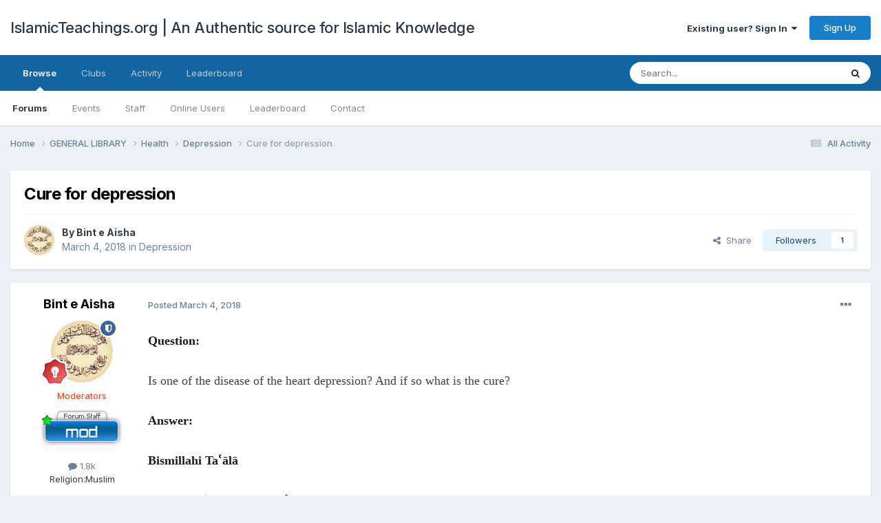

--- FILE ---
content_type: text/html;charset=UTF-8
request_url: https://www.islamicteachings.org/forum/topic/23620-cure-for-depression/
body_size: 12983
content:
<!DOCTYPE html>
<html lang="en-US" dir="ltr">
	<head>
		<meta charset="utf-8">
        
		<title>Cure for depression - Depression - IslamicTeachings.org | An Authentic source for Islamic Knowledge</title>
		
			<!-- Global site tag (gtag.js) - Google Analytics -->
<script async src="https://www.googletagmanager.com/gtag/js?id=UA-4242047-1"></script>
<script>
  window.dataLayer = window.dataLayer || [];
  function gtag(){dataLayer.push(arguments);}
  gtag('js', new Date());

  gtag('config', 'UA-4242047-1');
</script>
		
		
		
		

	<meta name="viewport" content="width=device-width, initial-scale=1">


	
	


	<meta name="twitter:card" content="summary" />




	
		
			
				<meta property="og:title" content="Cure for depression">
			
		
	

	
		
			
				<meta property="og:type" content="website">
			
		
	

	
		
			
				<meta property="og:url" content="https://www.islamicteachings.org/forum/topic/23620-cure-for-depression/">
			
		
	

	
		
			
				<meta name="description" content="Question: Is one of the disease of the heart depression? And if so what is the cure? Answer: Bismillahi Taʿālā Assalāmu ʿalaykum waraḥmatullāhī wabrakātuh, At the outset, we should not see everything in a linear fashion. While the linear thought process is easy to grasp, life is not linear. It i...">
			
		
	

	
		
			
				<meta property="og:description" content="Question: Is one of the disease of the heart depression? And if so what is the cure? Answer: Bismillahi Taʿālā Assalāmu ʿalaykum waraḥmatullāhī wabrakātuh, At the outset, we should not see everything in a linear fashion. While the linear thought process is easy to grasp, life is not linear. It i...">
			
		
	

	
		
			
				<meta property="og:updated_time" content="2018-03-04T10:49:25Z">
			
		
	

	
		
			
				<meta property="og:site_name" content="IslamicTeachings.org | An Authentic source for Islamic Knowledge">
			
		
	

	
		
			
				<meta property="og:locale" content="en_US">
			
		
	


	
		<link rel="canonical" href="https://www.islamicteachings.org/forum/topic/23620-cure-for-depression/" />
	





<link rel="manifest" href="https://www.islamicteachings.org/forum/manifest.webmanifest/">
<meta name="msapplication-config" content="https://www.islamicteachings.org/forum/browserconfig.xml/">
<meta name="msapplication-starturl" content="/">
<meta name="application-name" content="IslamicTeachings.org | An Authentic source for Islamic Knowledge">
<meta name="apple-mobile-web-app-title" content="IslamicTeachings.org | An Authentic source for Islamic Knowledge">

	<meta name="theme-color" content="#ffffff">










<link rel="preload" href="//www.islamicteachings.org/forum/applications/core/interface/font/fontawesome-webfont.woff2?v=4.7.0" as="font" crossorigin="anonymous">
		


	<link rel="preconnect" href="https://fonts.googleapis.com">
	<link rel="preconnect" href="https://fonts.gstatic.com" crossorigin>
	
		<link href="https://fonts.googleapis.com/css2?family=Inter:wght@300;400;500;600;700&display=swap" rel="stylesheet">
	



	<link rel='stylesheet' href='https://www.islamicteachings.org/forum/uploads/css_built_1/341e4a57816af3ba440d891ca87450ff_framework.css?v=357d9b52e21766914844' media='all'>

	<link rel='stylesheet' href='https://www.islamicteachings.org/forum/uploads/css_built_1/05e81b71abe4f22d6eb8d1a929494829_responsive.css?v=357d9b52e21766914844' media='all'>

	<link rel='stylesheet' href='https://www.islamicteachings.org/forum/uploads/css_built_1/90eb5adf50a8c640f633d47fd7eb1778_core.css?v=357d9b52e21766914844' media='all'>

	<link rel='stylesheet' href='https://www.islamicteachings.org/forum/uploads/css_built_1/5a0da001ccc2200dc5625c3f3934497d_core_responsive.css?v=357d9b52e21766914844' media='all'>

	<link rel='stylesheet' href='https://www.islamicteachings.org/forum/uploads/css_built_1/62e269ced0fdab7e30e026f1d30ae516_forums.css?v=357d9b52e21766914844' media='all'>

	<link rel='stylesheet' href='https://www.islamicteachings.org/forum/uploads/css_built_1/76e62c573090645fb99a15a363d8620e_forums_responsive.css?v=357d9b52e21766914844' media='all'>

	<link rel='stylesheet' href='https://www.islamicteachings.org/forum/uploads/css_built_1/ebdea0c6a7dab6d37900b9190d3ac77b_topics.css?v=357d9b52e21766914844' media='all'>





<link rel='stylesheet' href='https://www.islamicteachings.org/forum/uploads/css_built_1/258adbb6e4f3e83cd3b355f84e3fa002_custom.css?v=357d9b52e21766914844' media='all'>




		
		

	</head>
	<body class='ipsApp ipsApp_front ipsJS_none ipsClearfix' data-controller='core.front.core.app' data-message="" data-pageApp='forums' data-pageLocation='front' data-pageModule='forums' data-pageController='topic' data-pageID='23620'  >
		
        

        

		<a href='#ipsLayout_mainArea' class='ipsHide' title='Go to main content on this page' accesskey='m'>Jump to content</a>
		





		<div id='ipsLayout_header' class='ipsClearfix'>
			<header>
				<div class='ipsLayout_container'>
					

<a href='https://www.islamicteachings.org/forum/' id='elSiteTitle' accesskey='1'>IslamicTeachings.org | An Authentic source for Islamic Knowledge</a>

					
						

	<ul id='elUserNav' class='ipsList_inline cSignedOut ipsResponsive_showDesktop'>
		
        
		
        
        
            
            <li id='elSignInLink'>
                <a href='https://www.islamicteachings.org/forum/login/' data-ipsMenu-closeOnClick="false" data-ipsMenu id='elUserSignIn'>
                    Existing user? Sign In &nbsp;<i class='fa fa-caret-down'></i>
                </a>
                
<div id='elUserSignIn_menu' class='ipsMenu ipsMenu_auto ipsHide'>
	<form accept-charset='utf-8' method='post' action='https://www.islamicteachings.org/forum/login/'>
		<input type="hidden" name="csrfKey" value="8760b3685319f40031dd97c3726ba5f4">
		<input type="hidden" name="ref" value="aHR0cHM6Ly93d3cuaXNsYW1pY3RlYWNoaW5ncy5vcmcvZm9ydW0vdG9waWMvMjM2MjAtY3VyZS1mb3ItZGVwcmVzc2lvbi8=">
		<div data-role="loginForm">
			
			
			
				
<div class="ipsPad ipsForm ipsForm_vertical">
	<h4 class="ipsType_sectionHead">Sign In</h4>
	<br><br>
	<ul class='ipsList_reset'>
		<li class="ipsFieldRow ipsFieldRow_noLabel ipsFieldRow_fullWidth">
			
			
				<input type="text" placeholder="Display Name" name="auth" autocomplete="username">
			
		</li>
		<li class="ipsFieldRow ipsFieldRow_noLabel ipsFieldRow_fullWidth">
			<input type="password" placeholder="Password" name="password" autocomplete="current-password">
		</li>
		<li class="ipsFieldRow ipsFieldRow_checkbox ipsClearfix">
			<span class="ipsCustomInput">
				<input type="checkbox" name="remember_me" id="remember_me_checkbox" value="1" checked aria-checked="true">
				<span></span>
			</span>
			<div class="ipsFieldRow_content">
				<label class="ipsFieldRow_label" for="remember_me_checkbox">Remember me</label>
				<span class="ipsFieldRow_desc">Not recommended on shared computers</span>
			</div>
		</li>
		<li class="ipsFieldRow ipsFieldRow_fullWidth">
			<button type="submit" name="_processLogin" value="usernamepassword" class="ipsButton ipsButton_primary ipsButton_small" id="elSignIn_submit">Sign In</button>
			
				<p class="ipsType_right ipsType_small">
					
						<a href='https://www.islamicteachings.org/forum/lostpassword/' data-ipsDialog data-ipsDialog-title='Forgot your password?'>
					
					Forgot your password?</a>
				</p>
			
		</li>
	</ul>
</div>
			
		</div>
	</form>
</div>
            </li>
            
        
		
			<li>
				
					<a href='https://www.islamicteachings.org/forum/register/' data-ipsDialog data-ipsDialog-size='narrow' data-ipsDialog-title='Sign Up' id='elRegisterButton' class='ipsButton ipsButton_normal ipsButton_primary'>Sign Up</a>
				
			</li>
		
	</ul>

						
<ul class='ipsMobileHamburger ipsList_reset ipsResponsive_hideDesktop'>
	<li data-ipsDrawer data-ipsDrawer-drawerElem='#elMobileDrawer'>
		<a href='#'>
			
			
				
			
			
			
			<i class='fa fa-navicon'></i>
		</a>
	</li>
</ul>
					
				</div>
			</header>
			

	<nav data-controller='core.front.core.navBar' class=' ipsResponsive_showDesktop'>
		<div class='ipsNavBar_primary ipsLayout_container '>
			<ul data-role="primaryNavBar" class='ipsClearfix'>
				


	
		
		
			
		
		<li class='ipsNavBar_active' data-active id='elNavSecondary_1' data-role="navBarItem" data-navApp="core" data-navExt="CustomItem">
			
			
				<a href="https://www.islamicteachings.org/forum/"  data-navItem-id="1" data-navDefault>
					Browse<span class='ipsNavBar_active__identifier'></span>
				</a>
			
			
				<ul class='ipsNavBar_secondary ' data-role='secondaryNavBar'>
					


	
		
		
			
		
		<li class='ipsNavBar_active' data-active id='elNavSecondary_10' data-role="navBarItem" data-navApp="forums" data-navExt="Forums">
			
			
				<a href="https://www.islamicteachings.org/forum/"  data-navItem-id="10" data-navDefault>
					Forums<span class='ipsNavBar_active__identifier'></span>
				</a>
			
			
		</li>
	
	

	
		
		
		<li  id='elNavSecondary_11' data-role="navBarItem" data-navApp="calendar" data-navExt="Calendar">
			
			
				<a href="https://www.islamicteachings.org/forum/events/"  data-navItem-id="11" >
					Events<span class='ipsNavBar_active__identifier'></span>
				</a>
			
			
		</li>
	
	

	
	

	
		
		
		<li  id='elNavSecondary_13' data-role="navBarItem" data-navApp="core" data-navExt="StaffDirectory">
			
			
				<a href="https://www.islamicteachings.org/forum/staff/"  data-navItem-id="13" >
					Staff<span class='ipsNavBar_active__identifier'></span>
				</a>
			
			
		</li>
	
	

	
		
		
		<li  id='elNavSecondary_14' data-role="navBarItem" data-navApp="core" data-navExt="OnlineUsers">
			
			
				<a href="https://www.islamicteachings.org/forum/online/"  data-navItem-id="14" >
					Online Users<span class='ipsNavBar_active__identifier'></span>
				</a>
			
			
		</li>
	
	

	
		
		
		<li  id='elNavSecondary_15' data-role="navBarItem" data-navApp="core" data-navExt="Leaderboard">
			
			
				<a href="https://www.islamicteachings.org/forum/leaderboard/"  data-navItem-id="15" >
					Leaderboard<span class='ipsNavBar_active__identifier'></span>
				</a>
			
			
		</li>
	
	

	
		
		
		<li  id='elNavSecondary_17' data-role="navBarItem" data-navApp="core" data-navExt="CustomItem">
			
			
				<a href="https://www.islamicteachings.org/forum/contact/"  data-navItem-id="17" >
					Contact<span class='ipsNavBar_active__identifier'></span>
				</a>
			
			
		</li>
	
	

					<li class='ipsHide' id='elNavigationMore_1' data-role='navMore'>
						<a href='#' data-ipsMenu data-ipsMenu-appendTo='#elNavigationMore_1' id='elNavigationMore_1_dropdown'>More <i class='fa fa-caret-down'></i></a>
						<ul class='ipsHide ipsMenu ipsMenu_auto' id='elNavigationMore_1_dropdown_menu' data-role='moreDropdown'></ul>
					</li>
				</ul>
			
		</li>
	
	

	
		
		
		<li  id='elNavSecondary_19' data-role="navBarItem" data-navApp="core" data-navExt="Clubs">
			
			
				<a href="https://www.islamicteachings.org/forum/clubs/"  data-navItem-id="19" >
					Clubs<span class='ipsNavBar_active__identifier'></span>
				</a>
			
			
		</li>
	
	

	
		
		
		<li  id='elNavSecondary_2' data-role="navBarItem" data-navApp="core" data-navExt="CustomItem">
			
			
				<a href="https://www.islamicteachings.org/forum/discover/"  data-navItem-id="2" >
					Activity<span class='ipsNavBar_active__identifier'></span>
				</a>
			
			
				<ul class='ipsNavBar_secondary ipsHide' data-role='secondaryNavBar'>
					


	
		
		
		<li  id='elNavSecondary_4' data-role="navBarItem" data-navApp="core" data-navExt="AllActivity">
			
			
				<a href="https://www.islamicteachings.org/forum/discover/"  data-navItem-id="4" >
					All Activity<span class='ipsNavBar_active__identifier'></span>
				</a>
			
			
		</li>
	
	

	
	

	
	

	
	

	
		
		
		<li  id='elNavSecondary_8' data-role="navBarItem" data-navApp="core" data-navExt="Search">
			
			
				<a href="https://www.islamicteachings.org/forum/search/"  data-navItem-id="8" >
					Search<span class='ipsNavBar_active__identifier'></span>
				</a>
			
			
		</li>
	
	

	
	

					<li class='ipsHide' id='elNavigationMore_2' data-role='navMore'>
						<a href='#' data-ipsMenu data-ipsMenu-appendTo='#elNavigationMore_2' id='elNavigationMore_2_dropdown'>More <i class='fa fa-caret-down'></i></a>
						<ul class='ipsHide ipsMenu ipsMenu_auto' id='elNavigationMore_2_dropdown_menu' data-role='moreDropdown'></ul>
					</li>
				</ul>
			
		</li>
	
	

	
		
		
		<li  id='elNavSecondary_16' data-role="navBarItem" data-navApp="core" data-navExt="Leaderboard">
			
			
				<a href="https://www.islamicteachings.org/forum/leaderboard/"  data-navItem-id="16" >
					Leaderboard<span class='ipsNavBar_active__identifier'></span>
				</a>
			
			
		</li>
	
	

				<li class='ipsHide' id='elNavigationMore' data-role='navMore'>
					<a href='#' data-ipsMenu data-ipsMenu-appendTo='#elNavigationMore' id='elNavigationMore_dropdown'>More</a>
					<ul class='ipsNavBar_secondary ipsHide' data-role='secondaryNavBar'>
						<li class='ipsHide' id='elNavigationMore_more' data-role='navMore'>
							<a href='#' data-ipsMenu data-ipsMenu-appendTo='#elNavigationMore_more' id='elNavigationMore_more_dropdown'>More <i class='fa fa-caret-down'></i></a>
							<ul class='ipsHide ipsMenu ipsMenu_auto' id='elNavigationMore_more_dropdown_menu' data-role='moreDropdown'></ul>
						</li>
					</ul>
				</li>
			</ul>
			

	<div id="elSearchWrapper">
		<div id='elSearch' data-controller="core.front.core.quickSearch">
			<form accept-charset='utf-8' action='//www.islamicteachings.org/forum/search/?do=quicksearch' method='post'>
                <input type='search' id='elSearchField' placeholder='Search...' name='q' autocomplete='off' aria-label='Search'>
                <details class='cSearchFilter'>
                    <summary class='cSearchFilter__text'></summary>
                    <ul class='cSearchFilter__menu'>
                        
                        <li><label><input type="radio" name="type" value="all" ><span class='cSearchFilter__menuText'>Everywhere</span></label></li>
                        
                            
                                <li><label><input type="radio" name="type" value='contextual_{&quot;type&quot;:&quot;forums_topic&quot;,&quot;nodes&quot;:223}' checked><span class='cSearchFilter__menuText'>This Forum</span></label></li>
                            
                                <li><label><input type="radio" name="type" value='contextual_{&quot;type&quot;:&quot;forums_topic&quot;,&quot;item&quot;:23620}' checked><span class='cSearchFilter__menuText'>This Topic</span></label></li>
                            
                        
                        
                            <li><label><input type="radio" name="type" value="core_statuses_status"><span class='cSearchFilter__menuText'>Status Updates</span></label></li>
                        
                            <li><label><input type="radio" name="type" value="forums_topic"><span class='cSearchFilter__menuText'>Topics</span></label></li>
                        
                            <li><label><input type="radio" name="type" value="calendar_event"><span class='cSearchFilter__menuText'>Events</span></label></li>
                        
                            <li><label><input type="radio" name="type" value="core_members"><span class='cSearchFilter__menuText'>Members</span></label></li>
                        
                    </ul>
                </details>
				<button class='cSearchSubmit' type="submit" aria-label='Search'><i class="fa fa-search"></i></button>
			</form>
		</div>
	</div>

		</div>
	</nav>

			
<ul id='elMobileNav' class='ipsResponsive_hideDesktop' data-controller='core.front.core.mobileNav'>
	
		
			
			
				
				
			
				
				
			
				
					<li id='elMobileBreadcrumb'>
						<a href='https://www.islamicteachings.org/forum/category/223-depression/'>
							<span>Depression</span>
						</a>
					</li>
				
				
			
				
				
			
		
	
	
	
	<li >
		<a data-action="defaultStream" href='https://www.islamicteachings.org/forum/discover/'><i class="fa fa-newspaper-o" aria-hidden="true"></i></a>
	</li>

	

	
		<li class='ipsJS_show'>
			<a href='https://www.islamicteachings.org/forum/search/'><i class='fa fa-search'></i></a>
		</li>
	
</ul>
		</div>
		<main id='ipsLayout_body' class='ipsLayout_container'>
			<div id='ipsLayout_contentArea'>
				<div id='ipsLayout_contentWrapper'>
					
<nav class='ipsBreadcrumb ipsBreadcrumb_top ipsFaded_withHover'>
	

	<ul class='ipsList_inline ipsPos_right'>
		
		<li >
			<a data-action="defaultStream" class='ipsType_light '  href='https://www.islamicteachings.org/forum/discover/'><i class="fa fa-newspaper-o" aria-hidden="true"></i> <span>All Activity</span></a>
		</li>
		
	</ul>

	<ul data-role="breadcrumbList">
		<li>
			<a title="Home" href='https://www.islamicteachings.org/forum/'>
				<span>Home <i class='fa fa-angle-right'></i></span>
			</a>
		</li>
		
		
			<li>
				
					<a href='https://www.islamicteachings.org/forum/category/166-general-library/'>
						<span>GENERAL LIBRARY <i class='fa fa-angle-right' aria-hidden="true"></i></span>
					</a>
				
			</li>
		
			<li>
				
					<a href='https://www.islamicteachings.org/forum/category/195-health/'>
						<span>Health <i class='fa fa-angle-right' aria-hidden="true"></i></span>
					</a>
				
			</li>
		
			<li>
				
					<a href='https://www.islamicteachings.org/forum/category/223-depression/'>
						<span>Depression <i class='fa fa-angle-right' aria-hidden="true"></i></span>
					</a>
				
			</li>
		
			<li>
				
					Cure for depression
				
			</li>
		
	</ul>
</nav>
					
					<div id='ipsLayout_mainArea'>
						
						
						
						

	




						



<div class='ipsPageHeader ipsResponsive_pull ipsBox ipsPadding sm:ipsPadding:half ipsMargin_bottom'>
		
	
	<div class='ipsFlex ipsFlex-ai:center ipsFlex-fw:wrap ipsGap:4'>
		<div class='ipsFlex-flex:11'>
			<h1 class='ipsType_pageTitle ipsContained_container'>
				

				
				
					<span class='ipsType_break ipsContained'>
						<span>Cure for depression</span>
					</span>
				
			</h1>
			
			
		</div>
		
	</div>
	<hr class='ipsHr'>
	<div class='ipsPageHeader__meta ipsFlex ipsFlex-jc:between ipsFlex-ai:center ipsFlex-fw:wrap ipsGap:3'>
		<div class='ipsFlex-flex:11'>
			<div class='ipsPhotoPanel ipsPhotoPanel_mini ipsPhotoPanel_notPhone ipsClearfix'>
				


	<a href="https://www.islamicteachings.org/forum/profile/5708-bint-e-aisha/" rel="nofollow" data-ipsHover data-ipsHover-width="370" data-ipsHover-target="https://www.islamicteachings.org/forum/profile/5708-bint-e-aisha/?do=hovercard" class="ipsUserPhoto ipsUserPhoto_mini" title="Go to Bint e Aisha's profile">
		<img src='https://www.islamicteachings.org/forum/uploads/monthly_2018_04/5aca0cec0d9ae_ZAOCoordinatorNailaGull20180219_184151.thumb.jpg.29ed47c0c8937dc634ee9ddeeae0025c.jpg' alt='Bint e Aisha' loading="lazy">
	</a>

				<div>
					<p class='ipsType_reset ipsType_blendLinks'>
						<span class='ipsType_normal'>
						
							<strong>By 


<a href='https://www.islamicteachings.org/forum/profile/5708-bint-e-aisha/' rel="nofollow" data-ipsHover data-ipsHover-width='370' data-ipsHover-target='https://www.islamicteachings.org/forum/profile/5708-bint-e-aisha/?do=hovercard&amp;referrer=https%253A%252F%252Fwww.islamicteachings.org%252Fforum%252Ftopic%252F23620-cure-for-depression%252F' title="Go to Bint e Aisha's profile" class="ipsType_break">Bint e Aisha</a></strong><br />
							<span class='ipsType_light'><time datetime='2018-03-04T10:49:25Z' title='03/04/2018 10:49  AM' data-short='7 yr'>March 4, 2018</time> in <a href="https://www.islamicteachings.org/forum/category/223-depression/">Depression</a></span>
						
						</span>
					</p>
				</div>
			</div>
		</div>
		
			<div class='ipsFlex-flex:01 ipsResponsive_hidePhone'>
				<div class='ipsShareLinks'>
					
						


    <a href='#elShareItem_1016170471_menu' id='elShareItem_1016170471' data-ipsMenu class='ipsShareButton ipsButton ipsButton_verySmall ipsButton_link ipsButton_link--light'>
        <span><i class='fa fa-share-alt'></i></span> &nbsp;Share
    </a>

    <div class='ipsPadding ipsMenu ipsMenu_normal ipsHide' id='elShareItem_1016170471_menu' data-controller="core.front.core.sharelink">
        
        
        <span data-ipsCopy data-ipsCopy-flashmessage>
            <a href="https://www.islamicteachings.org/forum/topic/23620-cure-for-depression/" class="ipsButton ipsButton_light ipsButton_small ipsButton_fullWidth" data-role="copyButton" data-clipboard-text="https://www.islamicteachings.org/forum/topic/23620-cure-for-depression/" data-ipstooltip title='Copy Link to Clipboard'><i class="fa fa-clone"></i> https://www.islamicteachings.org/forum/topic/23620-cure-for-depression/</a>
        </span>
        <ul class='ipsShareLinks ipsMargin_top:half'>
            
                <li>
<a href="https://x.com/share?url=https%3A%2F%2Fwww.islamicteachings.org%2Fforum%2Ftopic%2F23620-cure-for-depression%2F" class="cShareLink cShareLink_x" target="_blank" data-role="shareLink" title='Share on X' data-ipsTooltip rel='nofollow noopener'>
    <i class="fa fa-x"></i>
</a></li>
            
                <li>
<a href="https://www.facebook.com/sharer/sharer.php?u=https%3A%2F%2Fwww.islamicteachings.org%2Fforum%2Ftopic%2F23620-cure-for-depression%2F" class="cShareLink cShareLink_facebook" target="_blank" data-role="shareLink" title='Share on Facebook' data-ipsTooltip rel='noopener nofollow'>
	<i class="fa fa-facebook"></i>
</a></li>
            
                <li>
<a href="https://www.reddit.com/submit?url=https%3A%2F%2Fwww.islamicteachings.org%2Fforum%2Ftopic%2F23620-cure-for-depression%2F&amp;title=Cure+for+depression" rel="nofollow noopener" class="cShareLink cShareLink_reddit" target="_blank" title='Share on Reddit' data-ipsTooltip>
	<i class="fa fa-reddit"></i>
</a></li>
            
                <li>
<a href="/cdn-cgi/l/email-protection#[base64]" rel='nofollow' class='cShareLink cShareLink_email' title='Share via email' data-ipsTooltip>
	<i class="fa fa-envelope"></i>
</a></li>
            
                <li>
<a href="https://pinterest.com/pin/create/button/?url=https://www.islamicteachings.org/forum/topic/23620-cure-for-depression/&amp;media=" class="cShareLink cShareLink_pinterest" rel="nofollow noopener" target="_blank" data-role="shareLink" title='Share on Pinterest' data-ipsTooltip>
	<i class="fa fa-pinterest"></i>
</a></li>
            
        </ul>
        
            <hr class='ipsHr'>
            <button class='ipsHide ipsButton ipsButton_verySmall ipsButton_light ipsButton_fullWidth ipsMargin_top:half' data-controller='core.front.core.webshare' data-role='webShare' data-webShareTitle='Cure for depression' data-webShareText='Cure for depression' data-webShareUrl='https://www.islamicteachings.org/forum/topic/23620-cure-for-depression/'>More sharing options...</button>
        
    </div>

					
					
                    

					



					

<div data-followApp='forums' data-followArea='topic' data-followID='23620' data-controller='core.front.core.followButton'>
	

	<a href='https://www.islamicteachings.org/forum/login/' rel="nofollow" class="ipsFollow ipsPos_middle ipsButton ipsButton_light ipsButton_verySmall " data-role="followButton" data-ipsTooltip title='Sign in to follow this'>
		<span>Followers</span>
		<span class='ipsCommentCount'>1</span>
	</a>

</div>
				</div>
			</div>
					
	</div>
	
	
</div>








<div class='ipsClearfix'>
	<ul class="ipsToolList ipsToolList_horizontal ipsClearfix ipsSpacer_both ipsResponsive_hidePhone">
		
		
		
	</ul>
</div>

<div id='comments' data-controller='core.front.core.commentFeed,forums.front.topic.view, core.front.core.ignoredComments' data-autoPoll data-baseURL='https://www.islamicteachings.org/forum/topic/23620-cure-for-depression/' data-lastPage data-feedID='topic-23620' class='cTopic ipsClear ipsSpacer_top'>
	
			
	

	

<div data-controller='core.front.core.recommendedComments' data-url='https://www.islamicteachings.org/forum/topic/23620-cure-for-depression/?recommended=comments' class='ipsRecommendedComments ipsHide'>
	<div data-role="recommendedComments">
		<h2 class='ipsType_sectionHead ipsType_large ipsType_bold ipsMargin_bottom'>Recommended Posts</h2>
		
	</div>
</div>
	
	<div id="elPostFeed" data-role='commentFeed' data-controller='core.front.core.moderation' >
		<form action="https://www.islamicteachings.org/forum/topic/23620-cure-for-depression/?csrfKey=8760b3685319f40031dd97c3726ba5f4&amp;do=multimodComment" method="post" data-ipsPageAction data-role='moderationTools'>
			
			
				

					

					
					



<a id='findComment-69487'></a>
<a id='comment-69487'></a>
<article  id='elComment_69487' class='cPost ipsBox ipsResponsive_pull  ipsComment  ipsComment_parent ipsClearfix ipsClear ipsColumns ipsColumns_noSpacing ipsColumns_collapsePhone    '>
	

	

	<div class='cAuthorPane_mobile ipsResponsive_showPhone'>
		<div class='cAuthorPane_photo'>
			<div class='cAuthorPane_photoWrap'>
				


	<a href="https://www.islamicteachings.org/forum/profile/5708-bint-e-aisha/" rel="nofollow" data-ipsHover data-ipsHover-width="370" data-ipsHover-target="https://www.islamicteachings.org/forum/profile/5708-bint-e-aisha/?do=hovercard" class="ipsUserPhoto ipsUserPhoto_large" title="Go to Bint e Aisha's profile">
		<img src='https://www.islamicteachings.org/forum/uploads/monthly_2018_04/5aca0cec0d9ae_ZAOCoordinatorNailaGull20180219_184151.thumb.jpg.29ed47c0c8937dc634ee9ddeeae0025c.jpg' alt='Bint e Aisha' loading="lazy">
	</a>

				
				<span class="cAuthorPane_badge cAuthorPane_badge--moderator" data-ipsTooltip title="Bint e Aisha is a moderator"></span>
				
				
					<a href="https://www.islamicteachings.org/forum/profile/5708-bint-e-aisha/badges/" rel="nofollow">
						
<img src='https://www.islamicteachings.org/forum/uploads/monthly_2021_08/6_Enthusiast.svg' loading="lazy" alt="Enthusiast" class="cAuthorPane_badge cAuthorPane_badge--rank ipsOutline ipsOutline:2px" data-ipsTooltip title="Rank: Enthusiast (6/14)">
					</a>
				
			</div>
		</div>
		<div class='cAuthorPane_content'>
			<h3 class='ipsType_sectionHead cAuthorPane_author ipsType_break ipsType_blendLinks ipsFlex ipsFlex-ai:center'>
				


<a href='https://www.islamicteachings.org/forum/profile/5708-bint-e-aisha/' rel="nofollow" data-ipsHover data-ipsHover-width='370' data-ipsHover-target='https://www.islamicteachings.org/forum/profile/5708-bint-e-aisha/?do=hovercard&amp;referrer=https%253A%252F%252Fwww.islamicteachings.org%252Fforum%252Ftopic%252F23620-cure-for-depression%252F' title="Go to Bint e Aisha's profile" class="ipsType_break"><span style="color:#ff3300;">Bint e Aisha</span></a>
			</h3>
			<div class='ipsType_light ipsType_reset'>
			    <a href='https://www.islamicteachings.org/forum/topic/23620-cure-for-depression/#findComment-69487' rel="nofollow" class='ipsType_blendLinks'>Posted <time datetime='2018-03-04T10:49:25Z' title='03/04/2018 10:49  AM' data-short='7 yr'>March 4, 2018</time></a>
				
			</div>
		</div>
	</div>
	<aside class='ipsComment_author cAuthorPane ipsColumn ipsColumn_medium ipsResponsive_hidePhone'>
		<h3 class='ipsType_sectionHead cAuthorPane_author ipsType_blendLinks ipsType_break'><strong>


<a href='https://www.islamicteachings.org/forum/profile/5708-bint-e-aisha/' rel="nofollow" data-ipsHover data-ipsHover-width='370' data-ipsHover-target='https://www.islamicteachings.org/forum/profile/5708-bint-e-aisha/?do=hovercard&amp;referrer=https%253A%252F%252Fwww.islamicteachings.org%252Fforum%252Ftopic%252F23620-cure-for-depression%252F' title="Go to Bint e Aisha's profile" class="ipsType_break">Bint e Aisha</a></strong>
			
		</h3>
		<ul class='cAuthorPane_info ipsList_reset'>
			<li data-role='photo' class='cAuthorPane_photo'>
				<div class='cAuthorPane_photoWrap'>
					


	<a href="https://www.islamicteachings.org/forum/profile/5708-bint-e-aisha/" rel="nofollow" data-ipsHover data-ipsHover-width="370" data-ipsHover-target="https://www.islamicteachings.org/forum/profile/5708-bint-e-aisha/?do=hovercard" class="ipsUserPhoto ipsUserPhoto_large" title="Go to Bint e Aisha's profile">
		<img src='https://www.islamicteachings.org/forum/uploads/monthly_2018_04/5aca0cec0d9ae_ZAOCoordinatorNailaGull20180219_184151.thumb.jpg.29ed47c0c8937dc634ee9ddeeae0025c.jpg' alt='Bint e Aisha' loading="lazy">
	</a>

					
						<span class="cAuthorPane_badge cAuthorPane_badge--moderator" data-ipsTooltip title="Bint e Aisha is a moderator"></span>
					
					
						
<img src='https://www.islamicteachings.org/forum/uploads/monthly_2021_08/6_Enthusiast.svg' loading="lazy" alt="Enthusiast" class="cAuthorPane_badge cAuthorPane_badge--rank ipsOutline ipsOutline:2px" data-ipsTooltip title="Rank: Enthusiast (6/14)">
					
				</div>
			</li>
			
				<li data-role='group'><span style="color:#ff3300;">Moderators</span></li>
				
					<li data-role='group-icon'><img src='https://www.islamicteachings.org/forum/uploads/team_mod.png' alt='' class='cAuthorGroupIcon'></li>
				
			
			
				<li data-role='stats' class='ipsMargin_top'>
					<ul class="ipsList_reset ipsType_light ipsFlex ipsFlex-ai:center ipsFlex-jc:center ipsGap_row:2 cAuthorPane_stats">
						<li>
							
								<a href="https://www.islamicteachings.org/forum/profile/5708-bint-e-aisha/content/" rel="nofollow" title="1,759 posts" data-ipsTooltip class="ipsType_blendLinks">
							
								<i class="fa fa-comment"></i> 1.8k
							
								</a>
							
						</li>
						
					</ul>
				</li>
			
			
				

	
	<li data-role='custom-field' class='ipsResponsive_hidePhone ipsType_break'>
		
<span class="ft">Religion:</span><span class="fc">Muslim</span>
	</li>
	

			
		</ul>
	</aside>
	<div class='ipsColumn ipsColumn_fluid ipsMargin:none'>
		

<div id='comment-69487_wrap' data-controller='core.front.core.comment' data-commentApp='forums' data-commentType='forums' data-commentID="69487" data-quoteData='{&quot;userid&quot;:5708,&quot;username&quot;:&quot;Bint e Aisha&quot;,&quot;timestamp&quot;:1520160565,&quot;contentapp&quot;:&quot;forums&quot;,&quot;contenttype&quot;:&quot;forums&quot;,&quot;contentid&quot;:23620,&quot;contentclass&quot;:&quot;forums_Topic&quot;,&quot;contentcommentid&quot;:69487}' class='ipsComment_content ipsType_medium'>

	<div class='ipsComment_meta ipsType_light ipsFlex ipsFlex-ai:center ipsFlex-jc:between ipsFlex-fd:row-reverse'>
		<div class='ipsType_light ipsType_reset ipsType_blendLinks ipsComment_toolWrap'>
			<div class='ipsResponsive_hidePhone ipsComment_badges'>
				<ul class='ipsList_reset ipsFlex ipsFlex-jc:end ipsFlex-fw:wrap ipsGap:2 ipsGap_row:1'>
					
					
					
					
					
				</ul>
			</div>
			<ul class='ipsList_reset ipsComment_tools'>
				<li>
					<a href='#elControls_69487_menu' class='ipsComment_ellipsis' id='elControls_69487' title='More options...' data-ipsMenu data-ipsMenu-appendTo='#comment-69487_wrap'><i class='fa fa-ellipsis-h'></i></a>
					<ul id='elControls_69487_menu' class='ipsMenu ipsMenu_narrow ipsHide'>
						
							<li class='ipsMenu_item'><a href='https://www.islamicteachings.org/forum/topic/23620-cure-for-depression/?do=reportComment&amp;comment=69487' data-ipsDialog data-ipsDialog-remoteSubmit data-ipsDialog-size='medium' data-ipsDialog-flashMessage='Thanks for your report.' data-ipsDialog-title="Report post" data-action='reportComment' title='Report this content'>Report</a></li>
						
						
                        
						
						
						
							
								
							
							
							
							
							
							
						
					</ul>
				</li>
				
			</ul>
		</div>

		<div class='ipsType_reset ipsResponsive_hidePhone'>
		   
		   Posted <time datetime='2018-03-04T10:49:25Z' title='03/04/2018 10:49  AM' data-short='7 yr'>March 4, 2018</time>
		   
			
			<span class='ipsResponsive_hidePhone'>
				
				
			</span>
		</div>
	</div>

	

    

	<div class='cPost_contentWrap'>
		
		<div data-role='commentContent' class='ipsType_normal ipsType_richText ipsPadding_bottom ipsContained' data-controller='core.front.core.lightboxedImages'>
			
<p style="border:0px;color:#424242;font-size:15px;padding:6px 0px;text-align:left;vertical-align:baseline;">
	<strong style="border:0px;color:#1c1c1c;font-size:15px;padding:0px;vertical-align:baseline;">Question:</strong>
</p>

<p style="border:0px;color:#424242;font-size:15px;padding:6px 0px;text-align:left;vertical-align:baseline;">
	Is one of the disease of the heart depression? And if so what is the cure?
</p>

<p style="border:0px;color:#424242;font-size:15px;padding:6px 0px;text-align:left;vertical-align:baseline;">
	<strong style="border:0px;color:#1c1c1c;font-size:15px;padding:0px;vertical-align:baseline;">Answer:</strong>
</p>

<p style="border:0px;color:#424242;font-size:15px;padding:6px 0px;text-align:left;vertical-align:baseline;">
	<strong style="border:0px;color:#1c1c1c;font-size:15px;padding:0px;vertical-align:baseline;">Bismillahi Taʿālā</strong>
</p>

<p style="border:0px;color:#424242;font-size:15px;padding:6px 0px;text-align:left;vertical-align:baseline;">
	<strong style="border:0px;color:#1c1c1c;font-size:15px;padding:0px;vertical-align:baseline;">Assalāmu ʿalaykum warah</strong><strong style="border:0px;color:#1c1c1c;font-size:15px;padding:0px;vertical-align:baseline;">̣</strong><strong style="border:0px;color:#1c1c1c;font-size:15px;padding:0px;vertical-align:baseline;">matullāhī wabrakātuh,</strong>
</p>

<p style="border:0px;color:#424242;font-size:15px;padding:6px 0px;text-align:justify;vertical-align:baseline;">
	At the outset, we should not see everything in a linear fashion. While the linear thought process is easy to grasp, life is not linear. It is constantly being influenced by different factors. There can be a number of these factors which leads towards depression.
</p>

<p style="border:0px;color:#424242;font-size:15px;padding:6px 0px;text-align:justify;vertical-align:baseline;">
	Just as there are medical and psychiatric procedures to tackle depression, Islam also gives guidelines towards restoring such balanced state of contentment.
</p>

<p style="border:0px;color:#424242;font-size:15px;padding:6px 0px;text-align:justify;vertical-align:baseline;">
	Every individual will have different conditions and factors that cause his depression may be different. This is why the psychiatrist would go through multiple sessions to assess the key factors contributing towards the depression. Sharīʿah does not discourage taking such medical treatments. In fact, Islam complements these efforts to keep a healthy mindset and disposition.
</p>

<p style="border:0px;color:#424242;font-size:15px;padding:6px 0px;text-align:justify;vertical-align:baseline;">
	In Islam we recognize that Allah Taʿālā is the absolute power over all the factors that may contribute towards one’s depression. Hence, it is pivotal that along with medical procedures which tackle any physical factors, we ultimately rely on Allāh to guide us through emotional, mental and religious factors as well.
</p>

<p style="border:0px;color:#424242;font-size:15px;padding:6px 0px;text-align:left;vertical-align:baseline;">
	Rasūlullāh ﷺ taught a great supplication for such instance.
</p>

<p dir="rtl" style="border:0px;color:#424242;font-size:15px;padding:6px 0px;text-align:center;vertical-align:baseline;">
	<span style="border:0px;font-size:18pt;padding:0px;text-align:right;vertical-align:baseline;">اللَّهُمَّ إِنِّي أَعُوذُ بِكَ مِنَ الهَمِّ وَالحَزَنِ، وَالعَجْزِ وَالكَسَلِ، وَالبُخْلِ وَالجُبْنِ، وَضَلَعِ الدَّيْنِ، وَغَلَبَةِ الرِّجَالِ</span>
</p>

<p style="border:0px;color:#424242;font-size:15px;padding:6px 0px;text-align:center;vertical-align:baseline;">
	<em style="border:0px;font-size:15px;padding:0px;vertical-align:baseline;">Allāhumma innī aʿūẓu bika minal hammi wal hazan; wal ʿajzi wal kasal;<br>
	wal bukhli wal jubn; wa ḍalaʿi dayn wa ghalabati rijal</em>
</p>

<p style="border:0px;color:#424242;font-size:15px;padding:6px 0px;text-align:justify;vertical-align:baseline;">
	O Allah, I seek your protection from stress, depression, weakness, laziness, miserliness, cowardice, the burden of debts and being overpowered by men.
</p>

<p style="border:0px;color:#424242;font-size:15px;padding:6px 0px;text-align:justify;vertical-align:baseline;">
	This beautiful duʿāʾ should be recited as much as possible, while focusing on the meaning and concientizing oneself that Allah is more powerful than all these factors and with the aid of Allah, overcoming these factors can become a breeze.
</p>

<p style="border:0px;color:#424242;font-size:15px;padding:6px 0px;text-align:justify;vertical-align:baseline;">
	May Allah grant you complete contentment in life and rest from any difficulties therein, Āmīn
</p>

<p style="border:0px;color:#424242;font-size:15px;padding:6px 0px;text-align:left;vertical-align:baseline;">
	<strong style="border:0px;color:#1c1c1c;font-size:15px;padding:0px;vertical-align:baseline;">And Allāh Taʿālā Knows best,</strong>
</p>

<p style="border:0px;color:#424242;font-size:15px;padding:6px 0px;text-align:left;vertical-align:baseline;">
	<strong style="border:0px;color:#1c1c1c;font-size:15px;padding:0px;vertical-align:baseline;">Wassalamu ʿalaykum,</strong>
</p>

<p style="border:0px;color:#424242;font-size:15px;padding:6px 0px;text-align:left;vertical-align:baseline;">
	<strong style="border:0px;color:#1c1c1c;font-size:15px;padding:0px;vertical-align:baseline;">Mufti Faisal al-Mahmudi</strong>
</p>

<p style="border:0px;color:#424242;font-size:15px;padding:6px 0px;text-align:left;vertical-align:baseline;">
	 
</p>

<p dir="rtl" style="border:0px;color:#424242;font-size:15px;padding:6px 0px;text-align:right;vertical-align:baseline;">
	<span style="border:0px;font-size:18pt;padding:0px;text-align:right;vertical-align:baseline;">صحيح البخاري – دار طوق النجاة (8/ 79)</span><br><span style="border:0px;font-size:18pt;padding:0px;text-align:right;vertical-align:baseline;">6369 – حدثنا خالد بن مخلد، حدثنا سليمان، قال: حدثني عمرو بن أبي عمرو، قال: سمعت أنس بن مالك، قال: كان النبي صلى الله عليه وسلم يقول: «اللهم إني أعوذ بك من الهم والحزن، والعجز والكسل، والجبن والبخل، وضلع الدين، وغلبة الرجال»</span>
</p>

<p dir="rtl" style="border:0px;color:rgb(66,66,66);font-size:15px;padding:6px 0px;vertical-align:baseline;">
	<span style="border:0px;font-size:18pt;padding:0px;text-align:right;vertical-align:baseline;"><a href="http://fatwa.ca/social/depression-one-of-the-disease-of-the-heart/" rel="external nofollow">Fatwa.ca</a></span>
</p>


			
		</div>

		

		
	</div>

	
    
</div>
	</div>
</article>
					
					
					
				
			
			
<input type="hidden" name="csrfKey" value="8760b3685319f40031dd97c3726ba5f4" />


		</form>
	</div>

	
	
	
	
	
		<a id='replyForm'></a>
	<div data-role='replyArea' class='cTopicPostArea ipsBox ipsResponsive_pull ipsPadding cTopicPostArea_noSize ipsSpacer_top' >
			
				
				

<div>
	<input type="hidden" name="csrfKey" value="8760b3685319f40031dd97c3726ba5f4">
	
		<div class='ipsType_center ipsPad cGuestTeaser'>
			
				<h2 class='ipsType_pageTitle'>Create an account or sign in to comment</h2>
				<p class='ipsType_light ipsType_normal ipsType_reset ipsSpacer_top ipsSpacer_half'>You need to be a member in order to leave a comment</p>
			
	
			<div class='ipsBox ipsPad ipsSpacer_top'>
				<div class='ipsGrid ipsGrid_collapsePhone'>
					<div class='ipsGrid_span6 cGuestTeaser_left'>
						<h2 class='ipsType_sectionHead'>Create an account</h2>
						<p class='ipsType_normal ipsType_reset ipsType_light ipsSpacer_bottom'>Sign up for a new account in our community. It's easy!</p>
						
							<a href='https://www.islamicteachings.org/forum/register/' class='ipsButton ipsButton_primary ipsButton_small' data-ipsDialog data-ipsDialog-size='narrow' data-ipsDialog-title='Sign Up'>
						
						Register a new account</a>
					</div>
					<div class='ipsGrid_span6 cGuestTeaser_right'>
						<h2 class='ipsType_sectionHead'>Sign in</h2>
						<p class='ipsType_normal ipsType_reset ipsType_light ipsSpacer_bottom'>Already have an account? Sign in here.</p>
						<a href='https://www.islamicteachings.org/forum/login/?ref=aHR0cHM6Ly93d3cuaXNsYW1pY3RlYWNoaW5ncy5vcmcvZm9ydW0vdG9waWMvMjM2MjAtY3VyZS1mb3ItZGVwcmVzc2lvbi8jcmVwbHlGb3Jt' data-ipsDialog data-ipsDialog-size='medium' data-ipsDialog-remoteVerify="false" data-ipsDialog-title="Sign In Now" class='ipsButton ipsButton_primary ipsButton_small'>Sign In Now</a>
					</div>
				</div>
			</div>
		</div>
	
</div>
			
		</div>
	

	
		<div class='ipsBox ipsPadding ipsResponsive_pull ipsResponsive_showPhone ipsMargin_top'>
			<div class='ipsShareLinks'>
				
					


    <a href='#elShareItem_868288015_menu' id='elShareItem_868288015' data-ipsMenu class='ipsShareButton ipsButton ipsButton_verySmall ipsButton_light '>
        <span><i class='fa fa-share-alt'></i></span> &nbsp;Share
    </a>

    <div class='ipsPadding ipsMenu ipsMenu_normal ipsHide' id='elShareItem_868288015_menu' data-controller="core.front.core.sharelink">
        
        
        <span data-ipsCopy data-ipsCopy-flashmessage>
            <a href="https://www.islamicteachings.org/forum/topic/23620-cure-for-depression/" class="ipsButton ipsButton_light ipsButton_small ipsButton_fullWidth" data-role="copyButton" data-clipboard-text="https://www.islamicteachings.org/forum/topic/23620-cure-for-depression/" data-ipstooltip title='Copy Link to Clipboard'><i class="fa fa-clone"></i> https://www.islamicteachings.org/forum/topic/23620-cure-for-depression/</a>
        </span>
        <ul class='ipsShareLinks ipsMargin_top:half'>
            
                <li>
<a href="https://x.com/share?url=https%3A%2F%2Fwww.islamicteachings.org%2Fforum%2Ftopic%2F23620-cure-for-depression%2F" class="cShareLink cShareLink_x" target="_blank" data-role="shareLink" title='Share on X' data-ipsTooltip rel='nofollow noopener'>
    <i class="fa fa-x"></i>
</a></li>
            
                <li>
<a href="https://www.facebook.com/sharer/sharer.php?u=https%3A%2F%2Fwww.islamicteachings.org%2Fforum%2Ftopic%2F23620-cure-for-depression%2F" class="cShareLink cShareLink_facebook" target="_blank" data-role="shareLink" title='Share on Facebook' data-ipsTooltip rel='noopener nofollow'>
	<i class="fa fa-facebook"></i>
</a></li>
            
                <li>
<a href="https://www.reddit.com/submit?url=https%3A%2F%2Fwww.islamicteachings.org%2Fforum%2Ftopic%2F23620-cure-for-depression%2F&amp;title=Cure+for+depression" rel="nofollow noopener" class="cShareLink cShareLink_reddit" target="_blank" title='Share on Reddit' data-ipsTooltip>
	<i class="fa fa-reddit"></i>
</a></li>
            
                <li>
<a href="/cdn-cgi/l/email-protection#[base64]" rel='nofollow' class='cShareLink cShareLink_email' title='Share via email' data-ipsTooltip>
	<i class="fa fa-envelope"></i>
</a></li>
            
                <li>
<a href="https://pinterest.com/pin/create/button/?url=https://www.islamicteachings.org/forum/topic/23620-cure-for-depression/&amp;media=" class="cShareLink cShareLink_pinterest" rel="nofollow noopener" target="_blank" data-role="shareLink" title='Share on Pinterest' data-ipsTooltip>
	<i class="fa fa-pinterest"></i>
</a></li>
            
        </ul>
        
            <hr class='ipsHr'>
            <button class='ipsHide ipsButton ipsButton_verySmall ipsButton_light ipsButton_fullWidth ipsMargin_top:half' data-controller='core.front.core.webshare' data-role='webShare' data-webShareTitle='Cure for depression' data-webShareText='Cure for depression' data-webShareUrl='https://www.islamicteachings.org/forum/topic/23620-cure-for-depression/'>More sharing options...</button>
        
    </div>

				
				
                

                

<div data-followApp='forums' data-followArea='topic' data-followID='23620' data-controller='core.front.core.followButton'>
	

	<a href='https://www.islamicteachings.org/forum/login/' rel="nofollow" class="ipsFollow ipsPos_middle ipsButton ipsButton_light ipsButton_verySmall " data-role="followButton" data-ipsTooltip title='Sign in to follow this'>
		<span>Followers</span>
		<span class='ipsCommentCount'>1</span>
	</a>

</div>
				
			</div>
		</div>
	
</div>



<div class='ipsPager ipsSpacer_top'>
	<div class="ipsPager_prev">
		
			<a href="https://www.islamicteachings.org/forum/category/223-depression/" title="Go to Depression" rel="parent">
				<span class="ipsPager_type">Go to topic listing</span>
			</a>
		
	</div>
	
</div>


						


					</div>
					


					
<nav class='ipsBreadcrumb ipsBreadcrumb_bottom ipsFaded_withHover'>
	
		


	

	<ul class='ipsList_inline ipsPos_right'>
		
		<li >
			<a data-action="defaultStream" class='ipsType_light '  href='https://www.islamicteachings.org/forum/discover/'><i class="fa fa-newspaper-o" aria-hidden="true"></i> <span>All Activity</span></a>
		</li>
		
	</ul>

	<ul data-role="breadcrumbList">
		<li>
			<a title="Home" href='https://www.islamicteachings.org/forum/'>
				<span>Home <i class='fa fa-angle-right'></i></span>
			</a>
		</li>
		
		
			<li>
				
					<a href='https://www.islamicteachings.org/forum/category/166-general-library/'>
						<span>GENERAL LIBRARY <i class='fa fa-angle-right' aria-hidden="true"></i></span>
					</a>
				
			</li>
		
			<li>
				
					<a href='https://www.islamicteachings.org/forum/category/195-health/'>
						<span>Health <i class='fa fa-angle-right' aria-hidden="true"></i></span>
					</a>
				
			</li>
		
			<li>
				
					<a href='https://www.islamicteachings.org/forum/category/223-depression/'>
						<span>Depression <i class='fa fa-angle-right' aria-hidden="true"></i></span>
					</a>
				
			</li>
		
			<li>
				
					Cure for depression
				
			</li>
		
	</ul>
</nav>
				</div>
			</div>
			
		</main>
		<footer id='ipsLayout_footer' class='ipsClearfix'>
			<div class='ipsLayout_container'>
				
				


<ul class='ipsList_inline ipsType_center ipsSpacer_top' id="elFooterLinks">
	
	
	
	
	
		<li><a href='https://www.islamicteachings.org/forum/privacy/'>Privacy Policy</a></li>
	
	
		<li><a rel="nofollow" href='https://www.islamicteachings.org/forum/contact/' data-ipsdialog  data-ipsdialog-title="Contact Us">Contact Us</a></li>
	
	<li><a rel="nofollow" href='https://www.islamicteachings.org/forum/cookies/'>Cookies</a></li>

</ul>	


<p id='elCopyright'>
	<span id='elCopyright_userLine'></span>
	<a rel='nofollow' title='Invision Community' href='https://www.invisioncommunity.com/'>Powered by Invision Community</a>
</p>
			</div>
		</footer>
		
<div id='elMobileDrawer' class='ipsDrawer ipsHide'>
	<div class='ipsDrawer_menu'>
		<a href='#' class='ipsDrawer_close' data-action='close'><span>&times;</span></a>
		<div class='ipsDrawer_content ipsFlex ipsFlex-fd:column'>
			
				<div class='ipsPadding ipsBorder_bottom'>
					<ul class='ipsToolList ipsToolList_vertical'>
						<li>
							<a href='https://www.islamicteachings.org/forum/login/' id='elSigninButton_mobile' class='ipsButton ipsButton_light ipsButton_small ipsButton_fullWidth'>Existing user? Sign In</a>
						</li>
						
							<li>
								
									<a href='https://www.islamicteachings.org/forum/register/' data-ipsDialog data-ipsDialog-size='narrow' data-ipsDialog-title='Sign Up' data-ipsDialog-fixed='true' id='elRegisterButton_mobile' class='ipsButton ipsButton_small ipsButton_fullWidth ipsButton_important'>Sign Up</a>
								
							</li>
						
					</ul>
				</div>
			

			

			<ul class='ipsDrawer_list ipsFlex-flex:11'>
				

				
				
				
				
					
						
						
							<li class='ipsDrawer_itemParent'>
								<h4 class='ipsDrawer_title'><a href='#'>Browse</a></h4>
								<ul class='ipsDrawer_list'>
									<li data-action="back"><a href='#'>Back</a></li>
									
									
										
										
										
											
												
													
													
									
													
									
									
									
										


	
		
			<li>
				<a href='https://www.islamicteachings.org/forum/' >
					Forums
				</a>
			</li>
		
	

	
		
			<li>
				<a href='https://www.islamicteachings.org/forum/events/' >
					Events
				</a>
			</li>
		
	

	

	
		
			<li>
				<a href='https://www.islamicteachings.org/forum/staff/' >
					Staff
				</a>
			</li>
		
	

	
		
			<li>
				<a href='https://www.islamicteachings.org/forum/online/' >
					Online Users
				</a>
			</li>
		
	

	
		
			<li>
				<a href='https://www.islamicteachings.org/forum/leaderboard/' >
					Leaderboard
				</a>
			</li>
		
	

	
		
			<li>
				<a href='https://www.islamicteachings.org/forum/contact/' >
					Contact
				</a>
			</li>
		
	

										
								</ul>
							</li>
						
					
				
					
						
						
							<li><a href='https://www.islamicteachings.org/forum/clubs/' >Clubs</a></li>
						
					
				
					
						
						
							<li class='ipsDrawer_itemParent'>
								<h4 class='ipsDrawer_title'><a href='#'>Activity</a></h4>
								<ul class='ipsDrawer_list'>
									<li data-action="back"><a href='#'>Back</a></li>
									
									
										
										
										
											
												
													
													
									
													
									
									
									
										


	
		
			<li>
				<a href='https://www.islamicteachings.org/forum/discover/' >
					All Activity
				</a>
			</li>
		
	

	

	

	

	
		
			<li>
				<a href='https://www.islamicteachings.org/forum/search/' >
					Search
				</a>
			</li>
		
	

	

										
								</ul>
							</li>
						
					
				
					
						
						
							<li><a href='https://www.islamicteachings.org/forum/leaderboard/' >Leaderboard</a></li>
						
					
				
				
			</ul>

			
		</div>
	</div>
</div>

<div id='elMobileCreateMenuDrawer' class='ipsDrawer ipsHide'>
	<div class='ipsDrawer_menu'>
		<a href='#' class='ipsDrawer_close' data-action='close'><span>&times;</span></a>
		<div class='ipsDrawer_content ipsSpacer_bottom ipsPad'>
			<ul class='ipsDrawer_list'>
				<li class="ipsDrawer_listTitle ipsType_reset">Create New...</li>
				
			</ul>
		</div>
	</div>
</div>
		
		

	
	<script data-cfasync="false" src="/cdn-cgi/scripts/5c5dd728/cloudflare-static/email-decode.min.js"></script><script type='text/javascript'>
		var ipsDebug = false;		
	
		var CKEDITOR_BASEPATH = '//www.islamicteachings.org/forum/applications/core/interface/ckeditor/ckeditor/';
	
		var ipsSettings = {
			
			
			cookie_path: "/forum/",
			
			cookie_prefix: "ips4_",
			
			
			cookie_ssl: true,
			
            essential_cookies: ["oauth_authorize","member_id","login_key","clearAutosave","lastSearch","device_key","IPSSessionFront","loggedIn","noCache","hasJS","cookie_consent","cookie_consent_optional","forumpass_*"],
			upload_imgURL: "",
			message_imgURL: "",
			notification_imgURL: "",
			baseURL: "//www.islamicteachings.org/forum/",
			jsURL: "//www.islamicteachings.org/forum/applications/core/interface/js/js.php",
			csrfKey: "8760b3685319f40031dd97c3726ba5f4",
			antiCache: "357d9b52e21766914844",
			jsAntiCache: "357d9b52e21766919250",
			disableNotificationSounds: true,
			useCompiledFiles: true,
			links_external: true,
			memberID: 0,
			lazyLoadEnabled: true,
			blankImg: "//www.islamicteachings.org/forum/applications/core/interface/js/spacer.png",
			googleAnalyticsEnabled: true,
			matomoEnabled: false,
			viewProfiles: true,
			mapProvider: 'none',
			mapApiKey: '',
			pushPublicKey: "BOzbNi5OBCFZ_YoVQeFhrnTD44C2sSL96NWfnXMClzVsAiXc7lSFpv95lm5imVJ-znBZhBLLObvxU-b-7ZHBPGI",
			relativeDates: true
		};
		
		
		
		
			ipsSettings['maxImageDimensions'] = {
				width: 500,
				height: 375
			};
		
		
	</script>





<script type='text/javascript' src='https://www.islamicteachings.org/forum/uploads/javascript_global/root_library.js?v=357d9b52e21766919250' data-ips></script>


<script type='text/javascript' src='https://www.islamicteachings.org/forum/uploads/javascript_global/root_js_lang_1.js?v=357d9b52e21766919250' data-ips></script>


<script type='text/javascript' src='https://www.islamicteachings.org/forum/uploads/javascript_global/root_framework.js?v=357d9b52e21766919250' data-ips></script>


<script type='text/javascript' src='https://www.islamicteachings.org/forum/uploads/javascript_core/global_global_core.js?v=357d9b52e21766919250' data-ips></script>


<script type='text/javascript' src='https://www.islamicteachings.org/forum/uploads/javascript_global/root_front.js?v=357d9b52e21766919250' data-ips></script>


<script type='text/javascript' src='https://www.islamicteachings.org/forum/uploads/javascript_core/front_front_core.js?v=357d9b52e21766919250' data-ips></script>


<script type='text/javascript' src='https://www.islamicteachings.org/forum/uploads/javascript_forums/front_front_topic.js?v=357d9b52e21766919250' data-ips></script>


<script type='text/javascript' src='https://www.islamicteachings.org/forum/uploads/javascript_global/root_map.js?v=357d9b52e21766919250' data-ips></script>



	<script type='text/javascript'>
		
			ips.setSetting( 'date_format', jQuery.parseJSON('"mm\/dd\/yy"') );
		
			ips.setSetting( 'date_first_day', jQuery.parseJSON('0') );
		
			ips.setSetting( 'ipb_url_filter_option', jQuery.parseJSON('"none"') );
		
			ips.setSetting( 'url_filter_any_action', jQuery.parseJSON('"moderate"') );
		
			ips.setSetting( 'bypass_profanity', jQuery.parseJSON('0') );
		
			ips.setSetting( 'emoji_style', jQuery.parseJSON('"disabled"') );
		
			ips.setSetting( 'emoji_shortcodes', jQuery.parseJSON('true') );
		
			ips.setSetting( 'emoji_ascii', jQuery.parseJSON('false') );
		
			ips.setSetting( 'emoji_cache', jQuery.parseJSON('1689800887') );
		
			ips.setSetting( 'image_jpg_quality', jQuery.parseJSON('85') );
		
			ips.setSetting( 'cloud2', jQuery.parseJSON('false') );
		
			ips.setSetting( 'isAnonymous', jQuery.parseJSON('false') );
		
		
        
    </script>



<script type='application/ld+json'>
{
    "name": "Cure for depression",
    "headline": "Cure for depression",
    "text": "Question:\n \n\n\n\tIs one of the disease of the heart depression? And if so what is the cure?\n \n\n\n\tAnswer:\n \n\n\n\tBismillahi Ta\u02bf\u0101l\u0101\n \n\n\n\tAssal\u0101mu \u02bfalaykum warah\u0323matull\u0101h\u012b wabrak\u0101tuh,\n \n\n\n\tAt the outset, we should not see everything in a linear fashion. While the linear thought process is easy to grasp, life is not linear. It is constantly being influenced by different factors. There can be a number of these factors which leads towards depression.\n \n\n\n\tJust as there are medical and psychiatric procedures to tackle depression, Islam also gives guidelines towards restoring such balanced state of contentment.\n \n\n\n\tEvery individual will have different conditions and factors that cause his depression may be different. This is why the psychiatrist would go through multiple sessions to assess the key factors contributing towards the depression. Shar\u012b\u02bfah does not discourage taking such medical treatments. In fact, Islam complements these efforts to keep a healthy mindset and disposition.\n \n\n\n\tIn Islam we recognize that Allah Ta\u02bf\u0101l\u0101 is the absolute power over all the factors that may contribute towards one\u2019s depression. Hence, it is pivotal that along with medical procedures which tackle any physical factors, we ultimately rely on All\u0101h to guide us through emotional, mental and religious factors as well.\n \n\n\n\tRas\u016blull\u0101h \ufdfa taught a great supplication for such instance.\n \n\n\n\t\u0627\u0644\u0644\u0651\u064e\u0647\u064f\u0645\u0651\u064e \u0625\u0650\u0646\u0651\u0650\u064a \u0623\u064e\u0639\u064f\u0648\u0630\u064f \u0628\u0650\u0643\u064e \u0645\u0650\u0646\u064e \u0627\u0644\u0647\u064e\u0645\u0651\u0650 \u0648\u064e\u0627\u0644\u062d\u064e\u0632\u064e\u0646\u0650\u060c \u0648\u064e\u0627\u0644\u0639\u064e\u062c\u0652\u0632\u0650 \u0648\u064e\u0627\u0644\u0643\u064e\u0633\u064e\u0644\u0650\u060c \u0648\u064e\u0627\u0644\u0628\u064f\u062e\u0652\u0644\u0650 \u0648\u064e\u0627\u0644\u062c\u064f\u0628\u0652\u0646\u0650\u060c \u0648\u064e\u0636\u064e\u0644\u064e\u0639\u0650 \u0627\u0644\u062f\u0651\u064e\u064a\u0652\u0646\u0650\u060c \u0648\u064e\u063a\u064e\u0644\u064e\u0628\u064e\u0629\u0650 \u0627\u0644\u0631\u0651\u0650\u062c\u064e\u0627\u0644\u0650\n \n\n\n\tAll\u0101humma inn\u012b a\u02bf\u016bz\u0323u bika minal hammi wal hazan; wal \u02bfajzi wal kasal; \n\twal bukhli wal jubn; wa d\u0323ala\u02bfi dayn wa ghalabati rijal\n \n\n\n\tO Allah, I seek your protection from stress, depression, weakness, laziness, miserliness, cowardice, the burden of debts and being overpowered by men.\n \n\n\n\tThis beautiful du\u02bf\u0101\u02be should be recited as much as possible, while focusing on the meaning and concientizing oneself that Allah is more powerful than all these factors and with the aid of Allah, overcoming these factors can become a breeze.\n \n\n\n\tMay Allah grant you complete contentment in life and rest from any difficulties therein, \u0100m\u012bn\n \n\n\n\tAnd All\u0101h Ta\u02bf\u0101l\u0101 Knows best,\n \n\n\n\tWassalamu \u02bfalaykum,\n \n\n\n\tMufti Faisal al-Mahmudi\n \n\n\n\t\u00a0\n \n\n\n\t\u0635\u062d\u064a\u062d \u0627\u0644\u0628\u062e\u0627\u0631\u064a \u2013 \u062f\u0627\u0631 \u0637\u0648\u0642 \u0627\u0644\u0646\u062c\u0627\u0629 (8/ 79) 6369 \u2013 \u062d\u062f\u062b\u0646\u0627 \u062e\u0627\u0644\u062f \u0628\u0646 \u0645\u062e\u0644\u062f\u060c \u062d\u062f\u062b\u0646\u0627 \u0633\u0644\u064a\u0645\u0627\u0646\u060c \u0642\u0627\u0644: \u062d\u062f\u062b\u0646\u064a \u0639\u0645\u0631\u0648 \u0628\u0646 \u0623\u0628\u064a \u0639\u0645\u0631\u0648\u060c \u0642\u0627\u0644: \u0633\u0645\u0639\u062a \u0623\u0646\u0633 \u0628\u0646 \u0645\u0627\u0644\u0643\u060c \u0642\u0627\u0644: \u0643\u0627\u0646 \u0627\u0644\u0646\u0628\u064a \u0635\u0644\u0649 \u0627\u0644\u0644\u0647 \u0639\u0644\u064a\u0647 \u0648\u0633\u0644\u0645 \u064a\u0642\u0648\u0644: \u00ab\u0627\u0644\u0644\u0647\u0645 \u0625\u0646\u064a \u0623\u0639\u0648\u0630 \u0628\u0643 \u0645\u0646 \u0627\u0644\u0647\u0645 \u0648\u0627\u0644\u062d\u0632\u0646\u060c \u0648\u0627\u0644\u0639\u062c\u0632 \u0648\u0627\u0644\u0643\u0633\u0644\u060c \u0648\u0627\u0644\u062c\u0628\u0646 \u0648\u0627\u0644\u0628\u062e\u0644\u060c \u0648\u0636\u0644\u0639 \u0627\u0644\u062f\u064a\u0646\u060c \u0648\u063a\u0644\u0628\u0629 \u0627\u0644\u0631\u062c\u0627\u0644\u00bb\n \n\n\n\tFatwa.ca\n \n",
    "dateCreated": "2018-03-04T10:49:25+0000",
    "datePublished": "2018-03-04T10:49:25+0000",
    "dateModified": "2018-03-04T10:49:25+0000",
    "image": "https://www.islamicteachings.org/forum/uploads/monthly_2018_04/5aca0cec0d9ae_ZAOCoordinatorNailaGull20180219_184151.thumb.jpg.29ed47c0c8937dc634ee9ddeeae0025c.jpg",
    "author": {
        "@type": "Person",
        "name": "Bint e Aisha",
        "image": "https://www.islamicteachings.org/forum/uploads/monthly_2018_04/5aca0cec0d9ae_ZAOCoordinatorNailaGull20180219_184151.thumb.jpg.29ed47c0c8937dc634ee9ddeeae0025c.jpg",
        "url": "https://www.islamicteachings.org/forum/profile/5708-bint-e-aisha/"
    },
    "interactionStatistic": [
        {
            "@type": "InteractionCounter",
            "interactionType": "http://schema.org/ViewAction",
            "userInteractionCount": 3282
        },
        {
            "@type": "InteractionCounter",
            "interactionType": "http://schema.org/CommentAction",
            "userInteractionCount": 0
        },
        {
            "@type": "InteractionCounter",
            "interactionType": "http://schema.org/FollowAction",
            "userInteractionCount": 1
        }
    ],
    "@context": "http://schema.org",
    "@type": "DiscussionForumPosting",
    "@id": "https://www.islamicteachings.org/forum/topic/23620-cure-for-depression/",
    "isPartOf": {
        "@id": "https://www.islamicteachings.org/forum/#website"
    },
    "publisher": {
        "@id": "https://www.islamicteachings.org/forum/#organization",
        "member": {
            "@type": "Person",
            "name": "Bint e Aisha",
            "image": "https://www.islamicteachings.org/forum/uploads/monthly_2018_04/5aca0cec0d9ae_ZAOCoordinatorNailaGull20180219_184151.thumb.jpg.29ed47c0c8937dc634ee9ddeeae0025c.jpg",
            "url": "https://www.islamicteachings.org/forum/profile/5708-bint-e-aisha/"
        }
    },
    "url": "https://www.islamicteachings.org/forum/topic/23620-cure-for-depression/",
    "discussionUrl": "https://www.islamicteachings.org/forum/topic/23620-cure-for-depression/",
    "mainEntityOfPage": {
        "@type": "WebPage",
        "@id": "https://www.islamicteachings.org/forum/topic/23620-cure-for-depression/"
    },
    "pageStart": 1,
    "pageEnd": 1
}	
</script>

<script type='application/ld+json'>
{
    "@context": "http://www.schema.org",
    "publisher": "https://www.islamicteachings.org/forum/#organization",
    "@type": "WebSite",
    "@id": "https://www.islamicteachings.org/forum/#website",
    "mainEntityOfPage": "https://www.islamicteachings.org/forum/",
    "name": "IslamicTeachings.org | An Authentic source for Islamic Knowledge",
    "url": "https://www.islamicteachings.org/forum/",
    "potentialAction": {
        "type": "SearchAction",
        "query-input": "required name=query",
        "target": "https://www.islamicteachings.org/forum/search/?q={query}"
    },
    "inLanguage": [
        {
            "@type": "Language",
            "name": "English (USA)",
            "alternateName": "en-US"
        }
    ]
}	
</script>

<script type='application/ld+json'>
{
    "@context": "http://www.schema.org",
    "@type": "Organization",
    "@id": "https://www.islamicteachings.org/forum/#organization",
    "mainEntityOfPage": "https://www.islamicteachings.org/forum/",
    "name": "IslamicTeachings.org | An Authentic source for Islamic Knowledge",
    "url": "https://www.islamicteachings.org/forum/"
}	
</script>

<script type='application/ld+json'>
{
    "@context": "http://schema.org",
    "@type": "BreadcrumbList",
    "itemListElement": [
        {
            "@type": "ListItem",
            "position": 1,
            "item": {
                "name": "GENERAL LIBRARY",
                "@id": "https://www.islamicteachings.org/forum/category/166-general-library/"
            }
        },
        {
            "@type": "ListItem",
            "position": 2,
            "item": {
                "name": "Health",
                "@id": "https://www.islamicteachings.org/forum/category/195-health/"
            }
        },
        {
            "@type": "ListItem",
            "position": 3,
            "item": {
                "name": "Depression",
                "@id": "https://www.islamicteachings.org/forum/category/223-depression/"
            }
        },
        {
            "@type": "ListItem",
            "position": 4,
            "item": {
                "name": "Cure for depression"
            }
        }
    ]
}	
</script>

<script type='application/ld+json'>
{
    "@context": "http://schema.org",
    "@type": "ContactPage",
    "url": "https://www.islamicteachings.org/forum/contact/"
}	
</script>



<script type='text/javascript'>
    (() => {
        let gqlKeys = [];
        for (let [k, v] of Object.entries(gqlKeys)) {
            ips.setGraphQlData(k, v);
        }
    })();
</script>
		
		<!--ipsQueryLog-->
		<!--ipsCachingLog-->
		
		
		
        
	<script defer src="https://static.cloudflareinsights.com/beacon.min.js/vcd15cbe7772f49c399c6a5babf22c1241717689176015" integrity="sha512-ZpsOmlRQV6y907TI0dKBHq9Md29nnaEIPlkf84rnaERnq6zvWvPUqr2ft8M1aS28oN72PdrCzSjY4U6VaAw1EQ==" data-cf-beacon='{"version":"2024.11.0","token":"f11d41c8a2a445a98e9a6a0fdaf8869a","r":1,"server_timing":{"name":{"cfCacheStatus":true,"cfEdge":true,"cfExtPri":true,"cfL4":true,"cfOrigin":true,"cfSpeedBrain":true},"location_startswith":null}}' crossorigin="anonymous"></script>
</body>
</html>